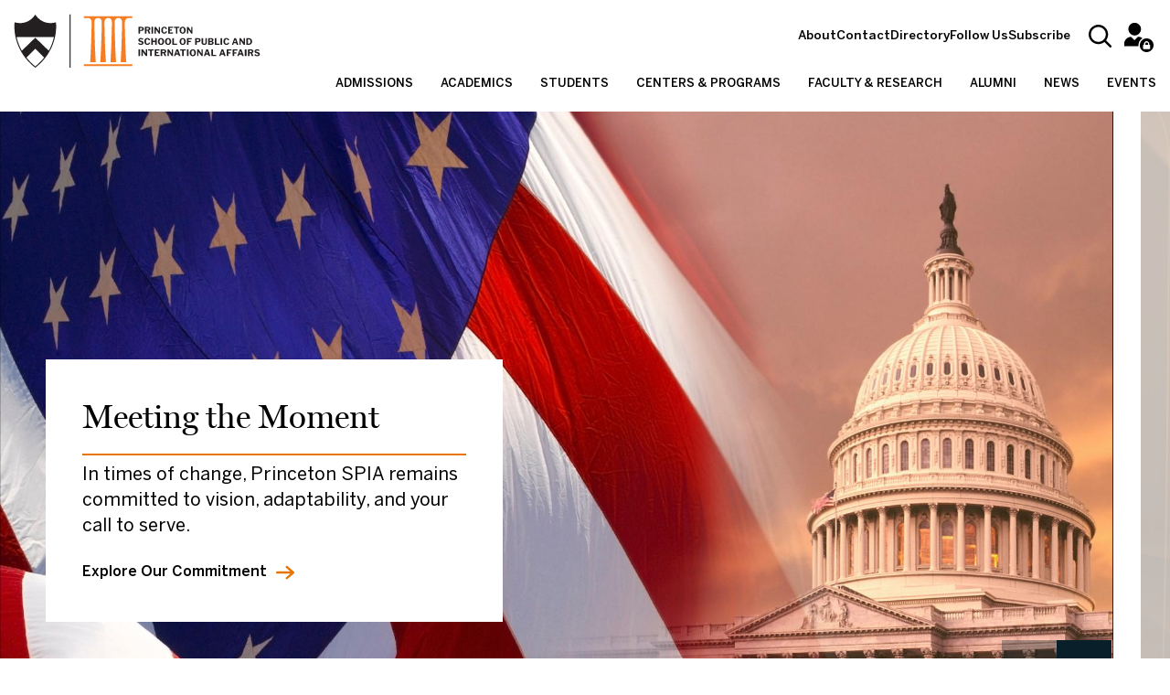

--- FILE ---
content_type: image/svg+xml
request_url: https://spia.princeton.edu/themes/custom/wws_glider/images/icon-search.svg
body_size: 394
content:
<?xml version="1.0" encoding="utf-8"?>
<!-- Generator: Adobe Illustrator 24.1.2, SVG Export Plug-In . SVG Version: 6.00 Build 0)  -->
<svg version="1.1" id="Layer_1" xmlns="http://www.w3.org/2000/svg" xmlns:xlink="http://www.w3.org/1999/xlink" x="0px" y="0px"
	 viewBox="0 0 20 20" style="enable-background:new 0 0 20 20;" xml:space="preserve">
<style type="text/css">
	.st0{fill-rule:evenodd;clip-rule:evenodd;}
</style>
<g id="_x30_3-Symbols">
	<g id="Atoms-_x2F_-icons-_x2F_-System-_x2F_-Search" transform="translate(-2.000000, -2.000000)">
		<g id="Fill-1">
			<path id="path-1_1_" class="st0" d="M21.7,20.3l-4.5-4.5c0.5-0.7,1-1.5,1.3-2.4c0.3-0.9,0.5-1.9,0.5-2.9c0-1.2-0.2-2.3-0.7-3.3
				c-0.4-1-1-1.9-1.8-2.7c-0.8-0.8-1.7-1.4-2.7-1.8c-1-0.4-2.1-0.7-3.3-0.7C9.3,2,8.2,2.2,7.2,2.7c-1,0.5-1.9,1.1-2.7,1.8
				C3.7,5.3,3.1,6.1,2.7,7.2C2.2,8.2,2,9.3,2,10.5c0,1.2,0.2,2.3,0.7,3.3c0.4,1,1,1.9,1.8,2.7c0.8,0.8,1.7,1.4,2.7,1.8
				c1,0.4,2.1,0.7,3.3,0.7c1,0,1.9-0.2,2.8-0.5c0.9-0.3,1.7-0.8,2.5-1.3l4.5,4.5c0.1,0.1,0.2,0.2,0.4,0.2c0.1,0,0.2,0.1,0.3,0.1
				s0.2,0,0.3-0.1c0.1,0,0.3-0.1,0.4-0.2c0.2-0.2,0.3-0.4,0.3-0.7C22,20.7,21.9,20.5,21.7,20.3z M4,10.5C4,9.6,4.2,8.8,4.5,8
				c0.3-0.8,0.8-1.5,1.4-2.1C6.5,5.3,7.2,4.8,8,4.5C8.8,4.2,9.6,4,10.5,4c0.9,0,1.7,0.2,2.5,0.5c0.8,0.3,1.5,0.8,2.1,1.4
				c0.6,0.6,1.1,1.3,1.4,2.1c0.3,0.8,0.5,1.6,0.5,2.5c0,0.9-0.2,1.7-0.5,2.5c-0.3,0.8-0.8,1.5-1.4,2.1l0,0l0,0
				c-0.6,0.6-1.3,1.1-2.1,1.4c-0.8,0.3-1.6,0.5-2.5,0.5c-0.9,0-1.7-0.2-2.5-0.5c-0.8-0.3-1.5-0.8-2.1-1.4c-0.6-0.6-1.1-1.3-1.4-2.1
				C4.2,12.2,4,11.4,4,10.5z"/>
		</g>
	</g>
</g>
</svg>
